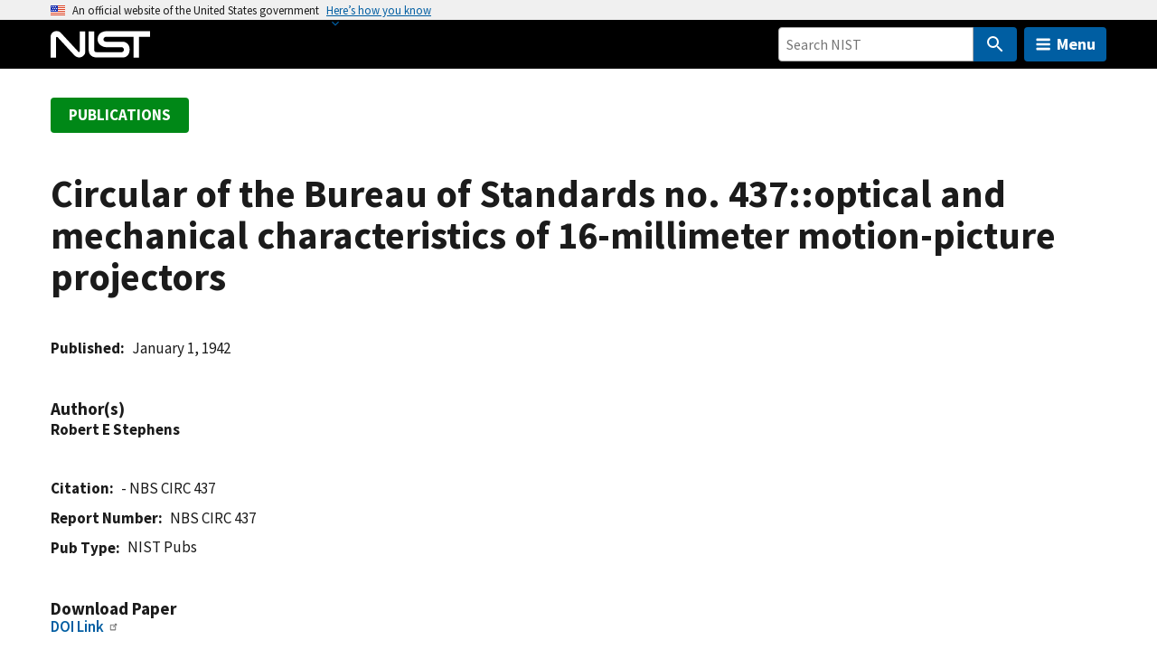

--- FILE ---
content_type: application/javascript; charset=UTF-8
request_url: https://www.nist.gov/cdn-cgi/challenge-platform/h/b/scripts/jsd/d251aa49a8a3/main.js?
body_size: 9639
content:
window._cf_chl_opt={AKGCx8:'b'};~function(Q6,TM,TL,TV,Tz,Ti,TH,TE,Tv,Q1){Q6=G,function(R,T,Qz,Q5,Q,n){for(Qz={R:631,T:536,Q:682,n:467,h:485,X:453,x:459,S:653,W:508},Q5=G,Q=R();!![];)try{if(n=-parseInt(Q5(Qz.R))/1+parseInt(Q5(Qz.T))/2*(parseInt(Q5(Qz.Q))/3)+parseInt(Q5(Qz.n))/4+-parseInt(Q5(Qz.h))/5+-parseInt(Q5(Qz.X))/6+parseInt(Q5(Qz.x))/7*(parseInt(Q5(Qz.S))/8)+parseInt(Q5(Qz.W))/9,T===n)break;else Q.push(Q.shift())}catch(h){Q.push(Q.shift())}}(c,953284),TM=this||self,TL=TM[Q6(552)],TV=function(nr,nA,nN,nf,nY,nJ,Q7,T,Q,n,h){return nr={R:590,T:633,Q:538,n:600,h:518,X:493,x:449,S:466},nA={R:700,T:639,Q:492,n:531,h:661,X:700,x:469,S:656,W:690,O:498,g:692,I:544,d:583,m:481,Z:658,s:700,J:480,Y:515,U:531,D:442,B:678,f:545,j:621,N:584,A:572,M:692,L:572,V:613},nN={R:438,T:685,Q:462,n:575,h:480,X:610,x:537},nf={R:533,T:556,Q:578,n:492,h:629,X:505,x:537,S:638,W:654,O:664,g:502,I:572,d:458,m:551,Z:534,s:584,J:534,Y:637,U:637,D:657,B:492,f:458,j:534,N:561,A:648,M:554,L:692,V:648,z:588,i:544,l:545,k:692,b:531,H:563,E:553,F:614,v:440,a:700,C:444,e:563,P:698,y:617,o:692,K:648,c0:563,c1:583,c2:692,c3:458,c4:483,c5:625,c6:518,c7:537,c8:510,c9:692,cc:489,cp:573,cG:524,cR:443,cT:446,cQ:695,cn:692,ch:690,cX:687,cx:692,cS:488,cW:493,cO:550,cg:681,cI:455,cd:620,cm:667,cZ:531,cs:478,cJ:444,cY:460,cq:692,cU:668,ct:610,cu:521,cD:690,cB:610,cf:624,cj:692,cN:678},nY={R:676,T:676,Q:458,n:551,h:534,X:648,x:692,S:648,W:561,O:692,g:531,I:674,d:554,m:648,Z:641,s:563,J:514,Y:698,U:700,D:444,B:509,f:544,j:692},nJ={R:621,T:586,Q:590,n:547,h:572,X:666,x:564,S:615},Q7=Q6,T={'Siews':function(X,S){return X>S},'umZKU':function(X,x){return X(x)},'IiynS':function(X,S){return X<<S},'DuKsm':function(X,S){return X-S},'SPyKS':function(X,S){return X>S},'hsoAD':function(X,S){return X|S},'RtfWP':function(X,S){return X-S},'jgJOz':function(X,S){return X==S},'uzbmT':function(X,S){return X<S},'ekIaD':function(X,S){return X<<S},'HbhtK':function(X,S){return X&S},'aWAeI':function(X,S){return X===S},'LUCib':Q7(nr.R),'hbhGC':Q7(nr.T),'LjlOx':function(X,S){return X-S},'FKfBz':function(X,S){return S==X},'dNEfk':function(X,S){return X<S},'SLKcG':function(X,S){return X+S},'fRkCa':function(X,S){return X+S},'iSzCS':Q7(nr.Q),'xJPoe':Q7(nr.n),'LwMeh':function(X,S){return X<<S},'wnOTd':function(X,S){return S==X},'hBlAo':function(X,S){return X<<S},'oEbzj':function(X,S){return X&S},'iKmgI':function(X,S){return X==S},'MBPlS':function(X,S){return X!==S},'FOUmk':Q7(nr.h),'xcGQy':function(X,x){return X(x)},'ZNPIc':function(X,S){return X-S},'SCpjF':Q7(nr.X),'rRPWe':function(X,S){return X<<S},'ynFJz':function(X,S){return X-S},'TiWtH':function(X,S){return S|X},'CyIxi':function(X,S){return X<<S},'PznlN':function(X,S){return X-S},'Kdajb':function(X,S){return X|S},'qoyJy':function(X,S){return S|X},'jIIIE':function(X,S){return X==S},'BQGuR':function(X,S){return X-S},'NvEvK':function(X,S){return X-S},'OcjZE':function(X,S){return S==X},'OybdA':function(X,S){return X&S},'ajXzT':function(X,S){return S!=X},'fYTuT':function(X,S){return S*X},'zSvgl':function(X,x){return X(x)},'eWQFB':function(X,S){return X*S},'MFzPj':function(X,S){return X<S},'JIujb':function(X,x){return X(x)},'RtQaS':function(X,S){return X<S},'Irtkn':function(X,S){return S==X}},Q=String[Q7(nr.x)],n={'h':function(X,Q8){if(Q8=Q7,T[Q8(nY.R)]!==T[Q8(nY.T)]){if(ca[Q8(nY.Q)][Q8(nY.n)][Q8(nY.h)](cC,ce)){if(256>Gs[Q8(nY.X)](0)){for(RN=0;RA<Rr;RL<<=1,Rz-1==RV?(Ri=0,Rl[Q8(nY.x)](Rk(Rb)),RH=0):RE++,RM++);for(RF=Rv[Q8(nY.S)](0),Ra=0;T[Q8(nY.W)](8,RC);Rw=RP<<1.46|1.4&Ry,RK-1==Ro?(T0=0,T1[Q8(nY.O)](T[Q8(nY.g)](T2,T3)),T4=0):T5++,T6>>=1,Re++);}else{for(T7=1,T8=0;T9<Tc;TG=T[Q8(nY.I)](TR,1)|TT,TQ==T[Q8(nY.d)](Tn,1)?(Th=0,TX[Q8(nY.O)](Tx(TS)),TW=0):TO++,Tg=0,Tp++);for(TI=Td[Q8(nY.m)](0),Tm=0;T[Q8(nY.Z)](16,TZ);TJ=T[Q8(nY.s)](TY<<1,1&Tq),TU==T[Q8(nY.J)](Tt,1)?(Tu=0,TD[Q8(nY.x)](TB(Tf)),Tj=0):TN++,TA>>=1,Ts++);}Rq--,T[Q8(nY.Y)](0,RU)&&(Rt=Ru[Q8(nY.U)](2,RD),RB++),delete Rf[Rj]}else for(G6=G7[G8],G9=0;T[Q8(nY.D)](Gc,Gp);GR=T[Q8(nY.B)](GT,1)|T[Q8(nY.f)](GQ,1),Gh-1==Gn?(GX=0,Gx[Q8(nY.j)](GS(GW)),GO=0):Gg++,GI>>=1,GG++);Gd--,Gm==0&&GZ++}else return null==X?'':n.g(X,6,function(S,Q9){if(Q9=Q8,T[Q9(nJ.R)](T[Q9(nJ.T)],Q9(nJ.Q)))return Q9(nJ.n)[Q9(nJ.h)](S);else X(),x[Q9(nJ.X)]!==Q9(nJ.x)&&(S[Q9(nJ.S)]=I,d())})},'g':function(X,x,S,Qc,W,nt,H,E,F,C,O,I,Z,s,J,Y,U,D,B,j,N,A,M,L,V,z,P){if(Qc=Q7,W={'VPeqQ':function(i,H,E){return i(H,E)},'bQZsj':function(i,H){return i===H}},Qc(nf.R)===T[Qc(nf.T)]){for(nt={R:487},H=Qc(nf.Q)[Qc(nf.n)]('|'),E=0;!![];){switch(H[E++]){case'0':I=W[Qc(nf.h)](z,function(Qp){Qp=Qc,F[Qp(nt.R)](C)},1e3*C);continue;case'1':F={'cWZuM':function(P){return P()}};continue;case'2':W&&Z(s);continue;case'3':if(W[Qc(nf.X)](C,null))return;continue;case'4':C=S();continue}break}}else{if(null==X)return'';for(I={},Z={},s='',J=2,Y=3,U=2,D=[],B=0,j=0,N=0;N<X[Qc(nf.x)];N+=1)if(Qc(nf.S)===T[Qc(nf.W)])Q[Qc(nf.O)](Qc(nf.g),J);else if(A=X[Qc(nf.I)](N),Object[Qc(nf.d)][Qc(nf.m)][Qc(nf.Z)](I,A)||(I[A]=Y++,Z[A]=!0),M=T[Qc(nf.s)](s,A),Object[Qc(nf.d)][Qc(nf.m)][Qc(nf.J)](I,M))s=M;else if(Qc(nf.Y)===Qc(nf.U)){for(L=Qc(nf.D)[Qc(nf.B)]('|'),V=0;!![];){switch(L[V++]){case'0':J--;continue;case'1':s=String(A);continue;case'2':if(Object[Qc(nf.f)][Qc(nf.m)][Qc(nf.j)](Z,s)){if(T[Qc(nf.N)](256,s[Qc(nf.A)](0))){for(O=0;O<U;B<<=1,j==T[Qc(nf.M)](x,1)?(j=0,D[Qc(nf.L)](S(B)),B=0):j++,O++);for(z=s[Qc(nf.V)](0),O=0;8>O;B=T[Qc(nf.z)](B,1)|T[Qc(nf.i)](z,1),T[Qc(nf.l)](j,x-1)?(j=0,D[Qc(nf.k)](S(B)),B=0):j++,z>>=1,O++);}else{for(z=1,O=0;O<U;B=B<<1.78|z,j==x-1?(j=0,D[Qc(nf.L)](T[Qc(nf.b)](S,B)),B=0):j++,z=0,O++);for(z=s[Qc(nf.V)](0),O=0;16>O;B=T[Qc(nf.H)](T[Qc(nf.E)](B,1),T[Qc(nf.F)](z,1)),T[Qc(nf.v)](j,x-1)?(j=0,D[Qc(nf.L)](S(B)),B=0):j++,z>>=1,O++);}J--,J==0&&(J=Math[Qc(nf.a)](2,U),U++),delete Z[s]}else for(z=I[s],O=0;T[Qc(nf.C)](O,U);B=T[Qc(nf.e)](B<<1,1.56&z),j==x-1?(j=0,D[Qc(nf.k)](S(B)),B=0):j++,z>>=1,O++);continue;case'3':I[M]=Y++;continue;case'4':J==0&&(J=Math[Qc(nf.a)](2,U),U++);continue}break}}else{for(E=1,F=0;Q<B;U=y|P<<1.7,T[Qc(nf.P)](o,T[Qc(nf.y)](K,1))?(c0=0,c1[Qc(nf.o)](c2(c3)),c4=0):c5++,c6=0,C++);for(c7=c8[Qc(nf.K)](0),c9=0;16>cc;cG=T[Qc(nf.c0)](cR<<1.32,T[Qc(nf.i)](cT,1)),T[Qc(nf.c1)](cQ,cn-1)?(ch=0,cX[Qc(nf.c2)](cx(cS)),cW=0):cO++,cg>>=1,cp++);}if(s!==''){if(Object[Qc(nf.c3)][Qc(nf.m)][Qc(nf.j)](Z,s)){if(T[Qc(nf.c4)](T[Qc(nf.c5)],Qc(nf.c6))){if(C=j[N],C==='f'&&(C='N'),A[C]){for(P=0;P<M[L[V]][Qc(nf.c7)];-1===z[C][Qc(nf.c8)](i[S[N]][P])&&(j(H[E[F]][P])||Q[C][Qc(nf.c9)]('o.'+B[C[P]][P])),P++);}else P[C]=y[o[K]][Qc(nf.cc)](function(c3){return'o.'+c3})}else{if(256>s[Qc(nf.V)](0)){if(Qc(nf.cp)!==Qc(nf.cp)){for(x[Qc(nf.cG)](),P=0;T[Qc(nf.cR)](P,S[Qc(nf.x)]);W[P]===O[T[Qc(nf.cT)](P,1)]?P[Qc(nf.cQ)](T[Qc(nf.s)](P,1),1):P+=1);return I}else{for(O=0;O<U;B<<=1,j==x-1?(j=0,D[Qc(nf.cn)](T[Qc(nf.ch)](S,B)),B=0):j++,O++);for(z=s[Qc(nf.V)](0),O=0;8>O;B=z&1|B<<1,j==T[Qc(nf.cX)](x,1)?(j=0,D[Qc(nf.cx)](S(B)),B=0):j++,z>>=1,O++);}}else if(T[Qc(nf.cS)]===Qc(nf.cW)){for(z=1,O=0;O<U;B=T[Qc(nf.cO)](B,1)|z,j==T[Qc(nf.cg)](x,1)?(j=0,D[Qc(nf.cx)](S(B)),B=0):j++,z=0,O++);for(z=s[Qc(nf.K)](0),O=0;16>O;B=T[Qc(nf.cI)](T[Qc(nf.cd)](B,1),1&z),j==T[Qc(nf.cm)](x,1)?(j=0,D[Qc(nf.cn)](T[Qc(nf.cZ)](S,B)),B=0):j++,z>>=1,O++);}else return T[Qc(nf.cs)](function(){}),'p';J--,0==J&&(J=Math[Qc(nf.a)](2,U),U++),delete Z[s]}}else for(z=I[s],O=0;T[Qc(nf.cJ)](O,U);B=T[Qc(nf.cY)](B<<1,1&z),x-1==j?(j=0,D[Qc(nf.cq)](S(B)),B=0):j++,z>>=1,O++);J--,0==J&&U++}for(z=2,O=0;O<U;B=T[Qc(nf.cU)](B<<1.88,T[Qc(nf.i)](z,1)),T[Qc(nf.ct)](j,T[Qc(nf.cu)](x,1))?(j=0,D[Qc(nf.c2)](T[Qc(nf.cD)](S,B)),B=0):j++,z>>=1,O++);for(;;)if(B<<=1,T[Qc(nf.cB)](j,T[Qc(nf.cf)](x,1))){D[Qc(nf.cj)](T[Qc(nf.cD)](S,B));break}else j++;return D[Qc(nf.cN)]('')}},'j':function(X,nj,QG,x,S){return nj={R:438,T:462,Q:648,n:615},QG=Q7,x={},x[QG(nN.R)]=QG(nN.T),x[QG(nN.Q)]=QG(nN.n),S=x,T[QG(nN.h)](null,X)?'':T[QG(nN.X)]('',X)?null:n.i(X[QG(nN.x)],32768,function(W,QR){if(QR=QG,S[QR(nj.R)]!==S[QR(nj.T)])return X[QR(nj.Q)](W);else n[QR(nj.n)]=h,X()})},'i':function(X,x,S,QT,W,O,I,Z,s,J,Y,U,D,B,j,N,V,A,M,L){for(QT=Q7,W=[],O=4,I=4,Z=3,s=[],U=S(0),D=x,B=1,J=0;3>J;W[J]=J,J+=1);for(j=0,N=Math[QT(nA.R)](2,2),Y=1;Y!=N;)for(A=QT(nA.T)[QT(nA.Q)]('|'),M=0;!![];){switch(A[M++]){case'0':D==0&&(D=x,U=T[QT(nA.n)](S,B++));continue;case'1':j|=(0<L?1:0)*Y;continue;case'2':Y<<=1;continue;case'3':D>>=1;continue;case'4':L=T[QT(nA.h)](U,D);continue}break}switch(j){case 0:for(j=0,N=Math[QT(nA.X)](2,8),Y=1;T[QT(nA.x)](Y,N);L=D&U,D>>=1,0==D&&(D=x,U=S(B++)),j|=T[QT(nA.S)](0<L?1:0,Y),Y<<=1);V=Q(j);break;case 1:for(j=0,N=Math[QT(nA.X)](2,16),Y=1;Y!=N;L=D&U,D>>=1,0==D&&(D=x,U=T[QT(nA.W)](S,B++)),j|=Y*(0<L?1:0),Y<<=1);V=T[QT(nA.O)](Q,j);break;case 2:return''}for(J=W[3]=V,s[QT(nA.g)](V);;){if(B>X)return'';for(j=0,N=Math[QT(nA.X)](2,Z),Y=1;N!=Y;L=T[QT(nA.I)](U,D),D>>=1,T[QT(nA.d)](0,D)&&(D=x,U=S(B++)),j|=T[QT(nA.m)](T[QT(nA.Z)](0,L)?1:0,Y),Y<<=1);switch(V=j){case 0:for(j=0,N=Math[QT(nA.s)](2,8),Y=1;Y!=N;L=D&U,D>>=1,T[QT(nA.J)](0,D)&&(D=x,U=T[QT(nA.Y)](S,B++)),j|=Y*(0<L?1:0),Y<<=1);W[I++]=Q(j),V=I-1,O--;break;case 1:for(j=0,N=Math[QT(nA.R)](2,16),Y=1;N!=Y;L=D&U,D>>=1,D==0&&(D=x,U=T[QT(nA.U)](S,B++)),j|=(T[QT(nA.D)](0,L)?1:0)*Y,Y<<=1);W[I++]=Q(j),V=I-1,O--;break;case 2:return s[QT(nA.B)]('')}if(T[QT(nA.f)](0,O)&&(O=Math[QT(nA.X)](2,Z),Z++),W[V])V=W[V];else if(T[QT(nA.j)](V,I))V=T[QT(nA.N)](J,J[QT(nA.A)](0));else return null;s[QT(nA.M)](V),W[I++]=J+V[QT(nA.L)](0),O--,J=V,T[QT(nA.V)](0,O)&&(O=Math[QT(nA.X)](2,Z),Z++)}}},h={},h[Q7(nr.S)]=n.h,h}(),Tz={},Tz[Q6(516)]='o',Tz[Q6(511)]='s',Tz[Q6(670)]='u',Tz[Q6(486)]='z',Tz[Q6(616)]='n',Tz[Q6(589)]='I',Tz[Q6(606)]='b',Ti=Tz,TM[Q6(644)]=function(T,Q,h,X,nP,nw,ne,QX,x,S,O,g,I,Z,s,J){if(nP={R:441,T:526,Q:686,n:525,h:618,X:672,x:475,S:525,W:662,O:558,g:582,I:477,d:673,m:570,Z:477,s:448,J:451,Y:441,U:537,D:618,B:504,f:595,j:475},nw={R:524,T:441,Q:537,n:526,h:695},ne={R:458,T:551,Q:534,n:692},QX=Q6,x={},x[QX(nP.R)]=function(Y,U){return Y<U},x[QX(nP.T)]=function(Y,U){return U===Y},x[QX(nP.Q)]=function(Y,U){return Y===U},x[QX(nP.n)]=function(Y,U){return Y===U},x[QX(nP.h)]=function(Y,U){return U===Y},x[QX(nP.X)]=function(Y,U){return U===Y},x[QX(nP.x)]=function(Y,U){return Y+U},S=x,S[QX(nP.Q)](null,Q)||S[QX(nP.S)](void 0,Q))return X;for(O=Tb(Q),T[QX(nP.W)][QX(nP.O)]&&(O=O[QX(nP.g)](T[QX(nP.W)][QX(nP.O)](Q))),O=T[QX(nP.I)][QX(nP.d)]&&T[QX(nP.m)]?T[QX(nP.Z)][QX(nP.d)](new T[(QX(nP.m))](O)):function(Y,QS,U){for(QS=QX,Y[QS(nw.R)](),U=0;S[QS(nw.T)](U,Y[QS(nw.Q)]);S[QS(nw.n)](Y[U],Y[U+1])?Y[QS(nw.h)](U+1,1):U+=1);return Y}(O),g='nAsAaAb'.split('A'),g=g[QX(nP.s)][QX(nP.J)](g),I=0;S[QX(nP.Y)](I,O[QX(nP.U)]);Z=O[I],s=Tk(T,Q,Z),g(s)?(J=S[QX(nP.D)]('s',s)&&!T[QX(nP.B)](Q[Z]),S[QX(nP.X)](QX(nP.f),h+Z)?W(h+Z,s):J||W(S[QX(nP.j)](h,Z),Q[Z])):W(h+Z,s),I++);return X;function W(Y,U,Qx){Qx=QX,Object[Qx(ne.R)][Qx(ne.T)][Qx(ne.Q)](X,U)||(X[U]=[]),X[U][Qx(ne.n)](Y)}},TH=Q6(696)[Q6(492)](';'),TE=TH[Q6(448)][Q6(451)](TH),TM[Q6(591)]=function(T,Q,h0,nK,QW,n,h,X,x,S,W){for(h0={R:461,T:529,Q:557,n:537,h:537,X:510,x:692,S:489},nK={R:461},QW=Q6,n={},n[QW(h0.R)]=function(O,g){return O+g},n[QW(h0.T)]=function(O,g){return O<g},h=n,X=Object[QW(h0.Q)](Q),x=0;x<X[QW(h0.n)];x++)if(S=X[x],S==='f'&&(S='N'),T[S]){for(W=0;h[QW(h0.T)](W,Q[X[x]][QW(h0.h)]);-1===T[S][QW(h0.X)](Q[X[x]][W])&&(TE(Q[X[x]][W])||T[S][QW(h0.x)](h[QW(h0.R)]('o.',Q[X[x]][W]))),W++);}else T[S]=Q[X[x]][QW(h0.S)](function(O,QO){return QO=QW,h[QO(nK.R)]('o.',O)})},Tv=null,Q1=Q0(),Q3();function G(p,R,T,Q){return p=p-438,T=c(),Q=T[p],Q}function c(hb){return hb='wxqzT,hsoAD,loading,_cf_chl_opt,iframe,AdeF3,IkGLY,cPmps,Set,hzmqB,charAt,HVzac,Rrozh,WlZcd,MhHQM,fEvqd,1|4|3|2|0,display: none,LdVJJ,api,concat,FKfBz,fRkCa,pkLOA2,LUCib,CWcHx,LwMeh,bigint,oSPJU,rxvNi8,UKWWe,iPnVK,getPrototypeOf,d.cookie,JBxy9,toString,contentDocument,createElement,Kwtym,status,toVBb,JkpFk,aLQqk,sMcqU,boolean,EYwri,now,jsd,jIIIE,nfJWO,send,Irtkn,oEbzj,onreadystatechange,number,LjlOx,UHlFD,style,CyIxi,aWAeI,WFggk,navigator,NvEvK,FOUmk,oLadz,onerror,ddvZF,VPeqQ,uSMRq,494700RGMunp,clientInformation,cJADq,errorInfoObject,SEbvP,removeChild,NXNCQ,frFpX,4|3|0|1|2,parent,SPyKS,href,sjRKM,pRIb1,qVtbJ,XMLHttpRequest,IUVYE,charCodeAt,/cdn-cgi/challenge-platform/h/,SDrlx,PnPki,Function,15888JVSGYv,xJPoe,WIlxX,fYTuT,2|0|4|3|1,MFzPj,0|4|10|2|9|1|5|7|3|6|8,body,OybdA,Object,LRmiB4,addEventListener,bIBvr,readyState,PznlN,qoyJy,yGdjK,undefined,isArray,lgHEo,from,IiynS,MXwyu,hbhGC,CFebP,join,source,POST,ynFJz,52557QLBByz,QRSZy,loFAl,CSuqb,IFvef,ZNPIc,floor,appendChild,xcGQy,random,push,stringify,cloudflare-invisible,splice,_cf_chl_opt;JJgc4;PJAn2;kJOnV9;IWJi4;OHeaY1;DqMg0;FKmRv9;LpvFx1;cAdz2;PqBHf2;nFZCC5;ddwW5;pRIb1;rxvNi8;RrrrA2;erHi9,wJdQl,jgJOz,success,pow,event,ASAtb,mqefw,sid,iKmgI,SFPYO,RtQaS,dNEfk,uzbmT,/invisible/jsd,SLKcG,dqQfN,includes,fromCharCode,postMessage,bind,bNgSo,212982jmDSvS,YzTmo,TiWtH,XDoWp,open,prototype,469KTpZoC,Kdajb,gnmvL,LUuQF,chctx,BCrKm,PHSeG,TmQvPXK,6236384hbGQvH,xXkbk,ajXzT,timeout,aUjz8,function,jSdQg,location,uObDF,AfyEe,Array,catch,TADUd,OcjZE,eWQFB,ontimeout,MBPlS,AKGCx8,6126215zOTimC,symbol,cWZuM,SCpjF,map,KVwon,dWwjI,split,Tokmy,IZQSN,tabIndex,detail,XiUEa,zSvgl,IfItj,VuaIW,SSTpq3,DOMContentLoaded,xhr-error,isNaN,bQZsj,MsHUv,JNuak,3315267ZlTdHA,ekIaD,indexOf,string,SdSAo,Ymizx,RtfWP,JIujb,object,[native code],lmVZo,contentWindow,TYlZ6,BQGuR,/jsd/oneshot/d251aa49a8a3/0.4298678423250584:1769617807:M2YvYuIt-O5SJV687xA8O32hd3rskY2vD6m4FOggO6w/,randomUUID,sort,jXwnm,HDbPl,gnRfB,__CF$cv$params,kvlQr,QhwFz,umZKU,onload,VcclM,call,http-code:,74ZWnCyp,length,oukTN,error,/b/ov1/0.4298678423250584:1769617807:M2YvYuIt-O5SJV687xA8O32hd3rskY2vD6m4FOggO6w/,rYtWE,UnxxP,CnwA5,HbhtK,wnOTd,qJqsm,dTnasSCpiH$Gc4fJ5qvW6NbKk8EL2m3IeFM0O1yw-9xr+lPXRZVzUDBjQtgoh7uYA,dxEQP,error on cf_chl_props,rRPWe,hasOwnProperty,document,hBlAo,DuKsm,nXEdM,iSzCS,keys,getOwnPropertyNames,FzBsb,log,Siews'.split(','),c=function(){return hb},c()}function To(hX,QU,R,T,Q,n){return hX={R:464,T:688,Q:608},QU=Q6,R={'BCrKm':function(h){return h()}},T=3600,Q=R[QU(hX.R)](Ty),n=Math[QU(hX.T)](Date[QU(hX.Q)]()/1e3),n-Q>T?![]:!![]}function TP(T,hQ,QY,Q,n){return hQ={R:548,T:691},QY=Q6,Q={},Q[QY(hQ.R)]=function(h,X){return h<X},n=Q,n[QY(hQ.R)](Math[QY(hQ.T)](),T)}function TF(h1,Qg,n,h,X,x,S,W,O,g,I){h=(h1={R:530,T:659,Q:541,n:632,h:697,X:623,x:530,S:492,W:599,O:566,g:660,I:689,d:598,m:619,Z:579,s:636,J:519,Y:495},Qg=Q6,n={},n[Qg(h1.R)]=Qg(h1.T),n[Qg(h1.Q)]=Qg(h1.n),n[Qg(h1.h)]=Qg(h1.X),n);try{for(X=h[Qg(h1.x)][Qg(h1.S)]('|'),x=0;!![];){switch(X[x++]){case'0':S=TL[Qg(h1.W)](Qg(h1.O));continue;case'1':W={};continue;case'2':TL[Qg(h1.g)][Qg(h1.I)](S);continue;case'3':W=pRIb1(g,S[Qg(h1.d)],'d.',W);continue;case'4':S[Qg(h1.m)]=Qg(h1.Z);continue;case'5':W=pRIb1(g,g,'',W);continue;case'6':TL[Qg(h1.g)][Qg(h1.s)](S);continue;case'7':W=pRIb1(g,g[h[Qg(h1.Q)]]||g[h[Qg(h1.h)]],'n.',W);continue;case'8':return O={},O.r=W,O.e=null,O;case'9':g=S[Qg(h1.J)];continue;case'10':S[Qg(h1.Y)]='-1';continue}break}}catch(d){return I={},I.r={},I.e=d,I}}function Ta(R,h5,h4,QI,T,Q){h5={R:549,T:512,Q:577},h4={R:628,T:472},QI=Q6,T={'ddvZF':function(n,h){return h===n},'SdSAo':function(n,h,X){return n(h,X)},'fEvqd':QI(h5.R)},Q=TF(),T[QI(h5.T)](TK,Q.r,function(n,Qd){Qd=QI,T[Qd(h4.R)](typeof R,Qd(h4.T))&&R(n),Tw()}),Q.e&&Q2(T[QI(h5.Q)],Q.e)}function Tk(R,T,Q,nl,Qn,n,h,X){n=(nl={R:516,T:472,Q:456,n:569,h:702,X:702,x:454,S:607,W:476,O:630,g:478,I:500,d:647,m:645,Z:477,s:671,J:702,Y:527},Qn=Q6,{'qVtbJ':function(x,S,W){return x(S,W)},'ASAtb':function(S,W){return W==S},'YzTmo':Qn(nl.R),'uSMRq':Qn(nl.T),'VuaIW':Qn(nl.Q),'IUVYE':Qn(nl.n),'gnRfB':function(x,S,W){return x(S,W)}});try{h=T[Q]}catch(x){return'i'}if(n[Qn(nl.h)](null,h))return h===void 0?'u':'x';if(n[Qn(nl.X)](n[Qn(nl.x)],typeof h)){if(Qn(nl.S)!==Qn(nl.W))try{if(n[Qn(nl.h)](n[Qn(nl.O)],typeof h[Qn(nl.g)])){if(n[Qn(nl.I)]!==n[Qn(nl.d)])return h[Qn(nl.g)](function(){}),'p';else n[Qn(nl.m)](n,h,X)}}catch(W){}else return'i'}return R[Qn(nl.Z)][Qn(nl.s)](h)?'a':h===R[Qn(nl.Z)]?'D':h===!0?'T':!1===h?'F':(X=typeof h,n[Qn(nl.J)](n[Qn(nl.O)],X)?n[Qn(nl.Y)](Tl,R,h)?'N':'f':Ti[X]||'?')}function Q0(hq,Qf){return hq={R:523,T:523},Qf=Q6,crypto&&crypto[Qf(hq.R)]?crypto[Qf(hq.T)]():''}function TC(h7,Qm,T,Q,n,h){return h7={R:650,T:528,Q:616},Qm=Q6,T={},T[Qm(h7.R)]=function(X,S){return X!==S},Q=T,n=TM[Qm(h7.T)],!n?null:(h=n.i,Q[Qm(h7.R)](typeof h,Qm(h7.Q))||h<30)?null:h}function Tw(hR,hG,Qs,R,T){if(hR={R:559},hG={R:651},Qs=Q6,R={'PnPki':function(Q){return Q()},'FzBsb':function(Q,n,h){return Q(n,h)}},T=TC(),null===T)return;Tv=(Tv&&clearTimeout(Tv),R[Qs(hR.R)](setTimeout,function(QJ){QJ=Qs,R[QJ(hG.R)](Ta)},T*1e3))}function Te(h9,QZ,T,Q){return h9={R:665,T:665},QZ=Q6,T={},T[QZ(h9.R)]=function(n,h){return n!==h},Q=T,Q[QZ(h9.T)](TC(),null)}function TK(R,T,hY,hJ,hs,hm,Qt,Q,n,h,S,W,O,g,I,X){if(hY={R:568,T:535,Q:680,n:649,h:522,X:479,x:528,S:560,W:565,O:646,g:457,I:683,d:494,m:565,Z:484,s:669,J:581,Y:611,U:603,D:470,B:482,f:599,j:566,N:619,A:579,M:495,L:660,V:689,z:519,i:587,l:571,k:632,b:623,H:598,E:660,F:636,v:532,a:627,C:580,e:474,P:474,y:642,o:580,K:612,c0:466,c1:693},hJ={R:506,T:503},hs={R:465,T:601,Q:602,n:699,h:622,X:605,x:497,S:468,W:684,O:601,g:688,I:608},hm={R:470},Qt=Q6,Q={'CWcHx':function(x,S,W,O,g){return x(S,W,O,g)},'hzmqB':function(x,S,W,O,g){return x(S,W,O,g)},'toVBb':function(x,S){return x(S)},'WFggk':function(S,W){return W!==S},'sMcqU':Qt(hY.R),'xXkbk':function(S,W){return S+W},'loFAl':Qt(hY.T),'MsHUv':function(x,S){return x(S)},'QRSZy':Qt(hY.Q),'IZQSN':Qt(hY.n),'yGdjK':Qt(hY.h),'nfJWO':Qt(hY.X),'LdVJJ':function(x){return x()}},n=TM[Qt(hY.x)],console[Qt(hY.S)](TM[Qt(hY.W)]),h=new TM[(Qt(hY.O))](),h[Qt(hY.g)](Q[Qt(hY.I)],Q[Qt(hY.d)]+TM[Qt(hY.m)][Qt(hY.Z)]+Q[Qt(hY.s)]+n.r),n[Qt(hY.J)]){if(Q[Qt(hY.Y)]!==Qt(hY.U))h[Qt(hY.D)]=5e3,h[Qt(hY.B)]=function(Qu){Qu=Qt,T(Qu(hm.R))};else try{return S=d[Qt(hY.f)](Qt(hY.j)),S[Qt(hY.N)]=Qt(hY.A),S[Qt(hY.M)]='-1',m[Qt(hY.L)][Qt(hY.V)](S),W=S[Qt(hY.z)],O={},O=Q[Qt(hY.i)](Z,W,W,'',O),O=Q[Qt(hY.l)](s,W,W[Qt(hY.k)]||W[Qt(hY.b)],'n.',O),O=J(W,S[Qt(hY.H)],'d.',O),Y[Qt(hY.E)][Qt(hY.F)](S),g={},g.r=O,g.e=null,g}catch(d){return I={},I.r={},I.e=d,I}}h[Qt(hY.v)]=function(QD,S,W,g,I,d){if(QD=Qt,S={},S[QD(hs.R)]=function(O,g){return O-g},W=S,h[QD(hs.T)]>=200&&h[QD(hs.T)]<300)Q[QD(hs.Q)](T,QD(hs.n));else if(Q[QD(hs.h)](Q[QD(hs.X)],QD(hs.x)))T(Q[QD(hs.S)](Q[QD(hs.W)],h[QD(hs.O)]));else return g=3600,I=n(),d=h[QD(hs.g)](X[QD(hs.I)]()/1e3),W[QD(hs.R)](d,I)>g?![]:!![]},h[Qt(hY.a)]=function(QB){QB=Qt,Q[QB(hJ.R)](T,QB(hJ.T))},X={'t':Q[Qt(hY.C)](Ty),'lhr':TL[Qt(hY.e)]&&TL[Qt(hY.P)][Qt(hY.y)]?TL[Qt(hY.e)][Qt(hY.y)]:'','api':n[Qt(hY.J)]?!![]:![],'c':Q[Qt(hY.o)](Te),'payload':R},h[Qt(hY.K)](TV[Qt(hY.c0)](JSON[Qt(hY.c1)](X)))}function Ty(hn,Qq,R){return hn={R:528,T:688},Qq=Q6,R=TM[Qq(hn.R)],Math[Qq(hn.T)](+atob(R.t))}function Q2(h,X,hf,Qj,x,S,W,O,g,I,d,m,Z,s,hB,Y,U){if(hf={R:447,T:592,Q:542,n:546,h:507,X:675,x:540,S:499,W:609,O:567,g:520,I:555,d:528,m:507,Z:649,s:565,J:484,Y:675,U:445,D:646,B:457,f:680,j:470,N:482,A:543,M:543,L:501,V:565,z:501,i:663,l:663,k:585,b:565,H:471,E:596,F:634,v:463,a:679,C:612,e:466,P:677,y:547,o:447},Qj=Q6,x={},x[Qj(hf.R)]=function(J,Y){return J==Y},x[Qj(hf.T)]=function(J,Y){return Y!==J},x[Qj(hf.Q)]=Qj(hf.n),x[Qj(hf.h)]=function(J,Y){return J+Y},x[Qj(hf.X)]=Qj(hf.x),x[Qj(hf.S)]=Qj(hf.W),S=x,!TP(0))return![];O=(W={},W[Qj(hf.O)]=h,W[Qj(hf.g)]=X,W);try{if(S[Qj(hf.T)](S[Qj(hf.Q)],Qj(hf.I)))g=TM[Qj(hf.d)],I=S[Qj(hf.m)](Qj(hf.Z)+TM[Qj(hf.s)][Qj(hf.J)],S[Qj(hf.Y)])+g.r+Qj(hf.U),d=new TM[(Qj(hf.D))](),d[Qj(hf.B)](Qj(hf.f),I),d[Qj(hf.j)]=2500,d[Qj(hf.N)]=function(){},m={},m[Qj(hf.A)]=TM[Qj(hf.s)][Qj(hf.M)],m[Qj(hf.L)]=TM[Qj(hf.V)][Qj(hf.z)],m[Qj(hf.i)]=TM[Qj(hf.V)][Qj(hf.l)],m[Qj(hf.k)]=TM[Qj(hf.b)][Qj(hf.H)],m[Qj(hf.E)]=Q1,Z=m,s={},s[Qj(hf.F)]=O,s[Qj(hf.v)]=Z,s[Qj(hf.a)]=S[Qj(hf.S)],d[Qj(hf.C)](TV[Qj(hf.e)](s));else return hB={R:677,T:572},Y={},Y[Qj(hf.P)]=Qj(hf.y),U=Y,S[Qj(hf.o)](null,s)?'':Y.g(X,6,function(D,QN){return QN=Qj,U[QN(hB.R)][QN(hB.T)](D)})}catch(Y){}}function Tl(R,T,nM,QQ){return nM={R:652,T:458,Q:597,n:534,h:510,X:517},QQ=Q6,T instanceof R[QQ(nM.R)]&&0<R[QQ(nM.R)][QQ(nM.T)][QQ(nM.Q)][QQ(nM.n)](T)[QQ(nM.h)](QQ(nM.X))}function Q3(hl,hi,hV,hL,QA,R,T,x,S,Q,n,h){if(hl={R:699,T:694,Q:539,n:564,h:473,X:502,x:528,S:562,W:581,O:452,g:490,I:679,d:576,m:439,Z:701,s:699,J:640,Y:450,U:679,D:576,B:439,f:701,j:513,N:496,A:640,M:450,L:574,V:666,z:626,i:664,l:604,k:615,b:615},hi={R:491,T:666,Q:626,n:615},hV={R:655},hL={R:643},QA=Q6,R={'bNgSo':function(X,S){return S===X},'KVwon':QA(hl.R),'MhHQM':QA(hl.T),'Ymizx':QA(hl.Q),'sjRKM':function(X,x,S){return X(x,S)},'WIlxX':function(X){return X()},'dWwjI':function(X,S){return S!==X},'oLadz':QA(hl.n),'wxqzT':QA(hl.h),'Rrozh':function(X,S){return S!==X},'aLQqk':QA(hl.X)},T=TM[QA(hl.x)],!T)return;if(!To()){if(QA(hl.h)!==R[QA(hl.S)]){if(!S[QA(hl.W)])return;R[QA(hl.O)](W,R[QA(hl.g)])?(x={},x[QA(hl.I)]=R[QA(hl.d)],x[QA(hl.m)]=s.r,x[QA(hl.Z)]=QA(hl.s),Z[QA(hl.J)][QA(hl.Y)](x,'*')):(S={},S[QA(hl.U)]=R[QA(hl.D)],S[QA(hl.B)]=Y.r,S[QA(hl.f)]=R[QA(hl.j)],S[QA(hl.N)]=U,J[QA(hl.A)][QA(hl.M)](S,'*'))}else return}(Q=![],n=function(Qr){if(Qr=QA,!Q){if(Q=!![],!R[Qr(hV.R)](To))return;Ta(function(x,QM){QM=Qr,R[QM(hL.R)](Q4,T,x)})}},R[QA(hl.L)](TL[QA(hl.V)],R[QA(hl.z)]))?n():TM[QA(hl.i)]?TL[QA(hl.i)](R[QA(hl.l)],n):(h=TL[QA(hl.k)]||function(){},TL[QA(hl.b)]=function(QL){QL=QA,h(),R[QL(hi.R)](TL[QL(hi.T)],R[QL(hi.Q)])&&(TL[QL(hi.n)]=h,n())})}function Q4(n,h,hk,QV,X,x,S,W){if(hk={R:635,T:694,Q:593,n:539,h:581,X:699,x:679,S:439,W:701,O:640,g:450,I:439,d:496,m:450},QV=Q6,X={},X[QV(hk.R)]=QV(hk.T),X[QV(hk.Q)]=QV(hk.n),x=X,!n[QV(hk.h)])return;h===QV(hk.X)?(S={},S[QV(hk.x)]=x[QV(hk.R)],S[QV(hk.S)]=n.r,S[QV(hk.W)]=QV(hk.X),TM[QV(hk.O)][QV(hk.g)](S,'*')):(W={},W[QV(hk.x)]=QV(hk.T),W[QV(hk.I)]=n.r,W[QV(hk.W)]=x[QV(hk.Q)],W[QV(hk.d)]=h,TM[QV(hk.O)][QV(hk.m)](W,'*'))}function Tb(R,nk,Qh,T){for(nk={R:582,T:557,Q:594},Qh=Q6,T=[];null!==R;T=T[Qh(nk.R)](Object[Qh(nk.T)](R)),R=Object[Qh(nk.Q)](R));return T}}()